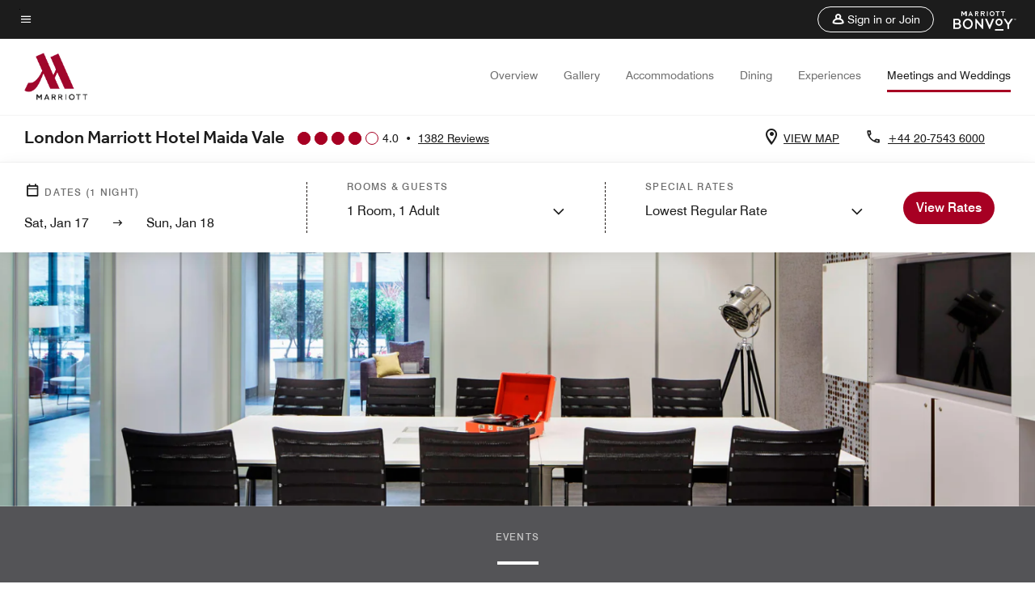

--- FILE ---
content_type: application/javascript;charset=utf-8
request_url: https://api.bazaarvoice.com/data/batch.json?passkey=canCX9lvC812oa4Y6HYf4gmWK5uszkZCKThrdtYkZqcYE&apiversion=5.5&displaycode=14883-en_us&resource.q0=products&filter.q0=id%3Aeq%3Alonwh&stats.q0=reviews&filteredstats.q0=reviews&filter_reviews.q0=contentlocale%3Aeq%3Azh*%2Cen*%2Cfr*%2Cde*%2Cja*%2Cpt*%2Cru*%2Ces*%2Cen_US&filter_reviewcomments.q0=contentlocale%3Aeq%3Azh*%2Cen*%2Cfr*%2Cde*%2Cja*%2Cpt*%2Cru*%2Ces*%2Cen_US&resource.q1=reviews&filter.q1=isratingsonly%3Aeq%3Afalse&filter.q1=productid%3Aeq%3Alonwh&filter.q1=contentlocale%3Aeq%3Azh*%2Cen*%2Cfr*%2Cde*%2Cja*%2Cpt*%2Cru*%2Ces*%2Cen_US&sort.q1=submissiontime%3Adesc&stats.q1=reviews&filteredstats.q1=reviews&include.q1=authors%2Cproducts%2Ccomments&filter_reviews.q1=contentlocale%3Aeq%3Azh*%2Cen*%2Cfr*%2Cde*%2Cja*%2Cpt*%2Cru*%2Ces*%2Cen_US&filter_reviewcomments.q1=contentlocale%3Aeq%3Azh*%2Cen*%2Cfr*%2Cde*%2Cja*%2Cpt*%2Cru*%2Ces*%2Cen_US&filter_comments.q1=contentlocale%3Aeq%3Azh*%2Cen*%2Cfr*%2Cde*%2Cja*%2Cpt*%2Cru*%2Ces*%2Cen_US&limit.q1=10&offset.q1=0&limit_comments.q1=3&callback=BV._internal.dataHandler0
body_size: 8307
content:
BV._internal.dataHandler0({"Errors":[],"BatchedResultsOrder":["q1","q0"],"HasErrors":false,"TotalRequests":2,"BatchedResults":{"q1":{"Id":"q1","Limit":10,"Offset":0,"TotalResults":1363,"Locale":"en_US","Results":[{"Id":"376519767","CID":"67dcd96b-3abc-56d9-b3ec-47b42811d388","SourceClient":"marriott-2","LastModeratedTime":"2026-01-16T20:46:01.000+00:00","LastModificationTime":"2026-01-16T20:46:01.000+00:00","ProductId":"LONWH","OriginalProductName":"London Marriott Hotel Maida Vale","ContextDataValuesOrder":["RewardsLevel","TravelerType"],"AuthorId":"1fd3031c73c00e49ae5afbe1d66d269d839a2626d53170f667050a047efc838b","ContentLocale":"en_GB","IsFeatured":false,"TotalInappropriateFeedbackCount":0,"TotalClientResponseCount":0,"TotalCommentCount":0,"Rating":1,"SecondaryRatingsOrder":["Cleanliness","Dining","Location","Service","Amenities","Value"],"IsRatingsOnly":false,"TotalFeedbackCount":0,"TotalNegativeFeedbackCount":0,"TotalPositiveFeedbackCount":0,"ModerationStatus":"APPROVED","SubmissionId":"r114883-en_17685901NS091h5L9G","SubmissionTime":"2026-01-16T19:01:59.000+00:00","ReviewText":"Run down worn out room and leisure center.\n\nSome the worst customer service I've ever had in any establishment nevermind a 4 star hotel.","Title":"Terrible experience","UserNickname":"Unhappy customer","SecondaryRatings":{"Cleanliness":{"Value":1,"Id":"Cleanliness","MinLabel":null,"Label":null,"ValueLabel":null,"DisplayType":"NORMAL","ValueRange":5,"MaxLabel":null},"Value":{"Value":1,"Id":"Value","MinLabel":null,"Label":null,"ValueLabel":null,"DisplayType":"NORMAL","ValueRange":5,"MaxLabel":null},"Amenities":{"Value":1,"Id":"Amenities","MinLabel":null,"Label":null,"ValueLabel":null,"DisplayType":"NORMAL","ValueRange":5,"MaxLabel":null},"Service":{"Value":1,"Id":"Service","MinLabel":null,"Label":null,"ValueLabel":null,"DisplayType":"NORMAL","ValueRange":5,"MaxLabel":null},"Dining":{"Value":3,"Id":"Dining","MinLabel":null,"Label":null,"ValueLabel":null,"DisplayType":"NORMAL","ValueRange":5,"MaxLabel":null},"Location":{"Value":1,"Id":"Location","MinLabel":null,"Label":null,"ValueLabel":null,"DisplayType":"NORMAL","ValueRange":5,"MaxLabel":null}},"ContextDataValues":{"RewardsLevel":{"Value":"Non-Member","Id":"RewardsLevel"},"TravelerType":{"Value":"Couple","Id":"TravelerType"}},"AdditionalFields":{},"CampaignId":null,"Cons":null,"TagDimensions":{},"Helpfulness":null,"IsSyndicated":false,"RatingRange":5,"BadgesOrder":[],"AdditionalFieldsOrder":[],"IsRecommended":null,"TagDimensionsOrder":[],"Videos":[],"Pros":null,"CommentIds":[],"Photos":[],"Badges":{},"ProductRecommendationIds":[],"UserLocation":null,"InappropriateFeedbackList":[],"ClientResponses":[]},{"Id":"376427669","CID":"14c177a3-10a5-5af1-9cdd-3122bacee435","SourceClient":"marriott-2","LastModeratedTime":"2026-01-15T19:01:05.000+00:00","LastModificationTime":"2026-01-15T19:01:05.000+00:00","ProductId":"LONWH","OriginalProductName":"London Marriott Hotel Maida Vale","AuthorId":"2986juv5kmz8mh0k36tpzlkm9","ContentLocale":"ja_JP","IsFeatured":false,"TotalInappropriateFeedbackCount":0,"TotalClientResponseCount":0,"TotalCommentCount":0,"Rating":5,"SecondaryRatingsOrder":["Cleanliness","Dining","Location","Service","Amenities","Value"],"IsRatingsOnly":false,"TotalFeedbackCount":0,"TotalNegativeFeedbackCount":0,"TotalPositiveFeedbackCount":0,"ModerationStatus":"APPROVED","SubmissionId":"r114883-ja_17685020nmHcNOqFqF","SubmissionTime":"2026-01-15T18:34:10.000+00:00","ReviewText":"\u5730\u4E0B\u9244\u99C5\u306B\u8FD1\u304F\u5E02\u5185\u89B3\u5149\u306B\u6700\u9069\u306A\u30ED\u30B1\u30FC\u30B7\u30E7\u30F3\u3002\n\u30B9\u30BF\u30C3\u30D5\u306F\u3068\u3066\u3082\u89AA\u5207\u4E01\u5BE7\u306A\u63A5\u5BA2\n\u90E8\u5C4B\u306F\u3068\u3066\u3082\u7DBA\u9E97\u3067\u6E05\u6F54\u3067\u3057\u305F\u3002\n\u3042\u308A\u304C\u3068\u3046\u3054\u3056\u3044\u307E\u3057\u305F\u3002","Title":"\u6700\u9AD8\u306B\u5FEB\u9069\u306A\u6EDE\u5728","UserNickname":"Kipper","SecondaryRatings":{"Cleanliness":{"Value":5,"Id":"Cleanliness","MinLabel":null,"Label":null,"ValueLabel":null,"DisplayType":"NORMAL","ValueRange":5,"MaxLabel":null},"Value":{"Value":5,"Id":"Value","MinLabel":null,"Label":null,"ValueLabel":null,"DisplayType":"NORMAL","ValueRange":5,"MaxLabel":null},"Amenities":{"Value":5,"Id":"Amenities","MinLabel":null,"Label":null,"ValueLabel":null,"DisplayType":"NORMAL","ValueRange":5,"MaxLabel":null},"Service":{"Value":5,"Id":"Service","MinLabel":null,"Label":null,"ValueLabel":null,"DisplayType":"NORMAL","ValueRange":5,"MaxLabel":null},"Dining":{"Value":5,"Id":"Dining","MinLabel":null,"Label":null,"ValueLabel":null,"DisplayType":"NORMAL","ValueRange":5,"MaxLabel":null},"Location":{"Value":5,"Id":"Location","MinLabel":null,"Label":null,"ValueLabel":null,"DisplayType":"NORMAL","ValueRange":5,"MaxLabel":null}},"AdditionalFields":{},"CampaignId":null,"Cons":null,"TagDimensions":{},"Helpfulness":null,"IsSyndicated":false,"RatingRange":5,"BadgesOrder":[],"ContextDataValuesOrder":[],"AdditionalFieldsOrder":[],"IsRecommended":null,"TagDimensionsOrder":[],"Videos":[],"Pros":null,"CommentIds":[],"Photos":[],"Badges":{},"ProductRecommendationIds":[],"ContextDataValues":{},"UserLocation":null,"InappropriateFeedbackList":[],"ClientResponses":[]},{"Id":"376392126","CID":"8f42ea20-d63d-57d1-a279-3eba75af478e","SourceClient":"marriott-2","LastModeratedTime":"2026-01-15T05:30:25.000+00:00","LastModificationTime":"2026-01-15T05:30:25.000+00:00","ProductId":"LONWH","OriginalProductName":"London Marriott Hotel Maida Vale","ContextDataValuesOrder":["RewardsLevel","TravelerType"],"AuthorId":"c98ad0d25cf733d018c0b0eb9af417d831910151ce3a0f56592ae03fd9d283b6","ContentLocale":"en_GB","IsFeatured":false,"TotalInappropriateFeedbackCount":0,"TotalClientResponseCount":0,"TotalCommentCount":0,"Rating":5,"SecondaryRatingsOrder":["Cleanliness","Dining","Location","Service","Amenities","Value"],"IsRatingsOnly":false,"TotalFeedbackCount":0,"TotalNegativeFeedbackCount":0,"TotalPositiveFeedbackCount":0,"ModerationStatus":"APPROVED","SubmissionId":"r114883-en_17684532IxXn75MIMH","SubmissionTime":"2026-01-15T05:00:11.000+00:00","ReviewText":"Though I was travelling for a sad event, a funeral, and caught in snow from my outbound area, my arrival at the Marriott made me feel welcomed by their pleasant Staff. My room was also warm, inviting and the soft, relaxing bed just rocked me off to sweet restful much needed sleep.","Title":"A pleasant and relaxing stay","UserNickname":"Ms Heaven","SecondaryRatings":{"Cleanliness":{"Value":4,"Id":"Cleanliness","MinLabel":null,"Label":null,"ValueLabel":null,"DisplayType":"NORMAL","ValueRange":5,"MaxLabel":null},"Value":{"Value":4,"Id":"Value","MinLabel":null,"Label":null,"ValueLabel":null,"DisplayType":"NORMAL","ValueRange":5,"MaxLabel":null},"Amenities":{"Value":5,"Id":"Amenities","MinLabel":null,"Label":null,"ValueLabel":null,"DisplayType":"NORMAL","ValueRange":5,"MaxLabel":null},"Service":{"Value":5,"Id":"Service","MinLabel":null,"Label":null,"ValueLabel":null,"DisplayType":"NORMAL","ValueRange":5,"MaxLabel":null},"Dining":{"Value":4,"Id":"Dining","MinLabel":null,"Label":null,"ValueLabel":null,"DisplayType":"NORMAL","ValueRange":5,"MaxLabel":null},"Location":{"Value":5,"Id":"Location","MinLabel":null,"Label":null,"ValueLabel":null,"DisplayType":"NORMAL","ValueRange":5,"MaxLabel":null}},"ContextDataValues":{"RewardsLevel":{"Value":"Member","Id":"RewardsLevel"},"TravelerType":{"Value":"Family","Id":"TravelerType"}},"AdditionalFields":{},"CampaignId":null,"Cons":null,"TagDimensions":{},"Helpfulness":null,"IsSyndicated":false,"RatingRange":5,"BadgesOrder":[],"AdditionalFieldsOrder":[],"IsRecommended":null,"TagDimensionsOrder":[],"Videos":[],"Pros":null,"CommentIds":[],"Photos":[],"Badges":{},"ProductRecommendationIds":[],"UserLocation":null,"InappropriateFeedbackList":[],"ClientResponses":[]},{"Id":"376348346","CID":"a48c8f92-5363-5972-872e-ed6360db1b35","SourceClient":"marriott-2","LastModeratedTime":"2026-01-14T19:15:56.000+00:00","LastModificationTime":"2026-01-14T19:15:56.000+00:00","ProductId":"LONWH","OriginalProductName":"London Marriott Hotel Maida Vale","ContextDataValuesOrder":["RewardsLevel","TravelerType"],"AuthorId":"1be954d3a90eca387e5d5454bb82994f2c36596bc4c2a5b72e799222caca7e6f","ContentLocale":"en_US","IsFeatured":false,"TotalInappropriateFeedbackCount":0,"TotalClientResponseCount":0,"TotalCommentCount":0,"Rating":5,"SecondaryRatingsOrder":["Cleanliness","Dining","Location","Service","Amenities","Value"],"IsRatingsOnly":false,"TotalFeedbackCount":0,"TotalNegativeFeedbackCount":0,"TotalPositiveFeedbackCount":0,"ModerationStatus":"APPROVED","SubmissionId":"r114883-en_17684168dw6Lkxexzq","SubmissionTime":"2026-01-14T18:53:22.000+00:00","ReviewText":"Staff made the difference.","Title":"Exceeded expectations","UserNickname":"TitaniumReview","SecondaryRatings":{"Cleanliness":{"Value":5,"Id":"Cleanliness","MinLabel":null,"Label":null,"ValueLabel":null,"DisplayType":"NORMAL","ValueRange":5,"MaxLabel":null},"Value":{"Value":4,"Id":"Value","MinLabel":null,"Label":null,"ValueLabel":null,"DisplayType":"NORMAL","ValueRange":5,"MaxLabel":null},"Amenities":{"Value":5,"Id":"Amenities","MinLabel":null,"Label":null,"ValueLabel":null,"DisplayType":"NORMAL","ValueRange":5,"MaxLabel":null},"Service":{"Value":5,"Id":"Service","MinLabel":null,"Label":null,"ValueLabel":null,"DisplayType":"NORMAL","ValueRange":5,"MaxLabel":null},"Dining":{"Value":5,"Id":"Dining","MinLabel":null,"Label":null,"ValueLabel":null,"DisplayType":"NORMAL","ValueRange":5,"MaxLabel":null},"Location":{"Value":4,"Id":"Location","MinLabel":null,"Label":null,"ValueLabel":null,"DisplayType":"NORMAL","ValueRange":5,"MaxLabel":null}},"ContextDataValues":{"RewardsLevel":{"Value":"Titanium","Id":"RewardsLevel"},"TravelerType":{"Value":"Family","Id":"TravelerType"}},"AdditionalFields":{},"CampaignId":null,"Cons":null,"TagDimensions":{},"Helpfulness":null,"IsSyndicated":false,"RatingRange":5,"BadgesOrder":[],"AdditionalFieldsOrder":[],"IsRecommended":null,"TagDimensionsOrder":[],"Videos":[],"Pros":null,"CommentIds":[],"Photos":[],"Badges":{},"ProductRecommendationIds":[],"UserLocation":null,"InappropriateFeedbackList":[],"ClientResponses":[]},{"Id":"376187864","CID":"2e9c79d6-0fef-50d9-b940-21738463be3b","SourceClient":"marriott-2","LastModeratedTime":"2026-01-13T18:32:52.000+00:00","LastModificationTime":"2026-01-13T18:32:52.000+00:00","ProductId":"LONWH","OriginalProductName":"London Marriott Hotel Maida Vale","ContextDataValuesOrder":["RewardsLevel","TravelerType"],"AuthorId":"f612a533fac6a1bc6ea1d7a12c3167979205618566417c98271307f28ceb4daa","ContentLocale":"en_GB","IsFeatured":false,"TotalInappropriateFeedbackCount":0,"TotalClientResponseCount":0,"TotalCommentCount":0,"Rating":5,"SecondaryRatingsOrder":["Cleanliness","Location","Service","Amenities","Value"],"IsRatingsOnly":false,"TotalFeedbackCount":0,"TotalNegativeFeedbackCount":0,"TotalPositiveFeedbackCount":0,"ModerationStatus":"APPROVED","SubmissionId":"r114883-en_17683272p0y1rTTe80","SubmissionTime":"2026-01-13T18:00:23.000+00:00","ReviewText":"i booked 2 rooms and had my family checkin before myself and added that to the booking instructions. everything from check in to check out went very smooth. will definitely visit again.","Title":"marriot stay","UserNickname":"jk","SecondaryRatings":{"Cleanliness":{"Value":5,"Id":"Cleanliness","MinLabel":null,"Label":null,"ValueLabel":null,"DisplayType":"NORMAL","ValueRange":5,"MaxLabel":null},"Value":{"Value":4,"Id":"Value","MinLabel":null,"Label":null,"ValueLabel":null,"DisplayType":"NORMAL","ValueRange":5,"MaxLabel":null},"Amenities":{"Value":4,"Id":"Amenities","MinLabel":null,"Label":null,"ValueLabel":null,"DisplayType":"NORMAL","ValueRange":5,"MaxLabel":null},"Service":{"Value":5,"Id":"Service","MinLabel":null,"Label":null,"ValueLabel":null,"DisplayType":"NORMAL","ValueRange":5,"MaxLabel":null},"Location":{"Value":4,"Id":"Location","MinLabel":null,"Label":null,"ValueLabel":null,"DisplayType":"NORMAL","ValueRange":5,"MaxLabel":null}},"ContextDataValues":{"RewardsLevel":{"Value":"Non-Member","Id":"RewardsLevel"},"TravelerType":{"Value":"Family","Id":"TravelerType"}},"AdditionalFields":{},"CampaignId":null,"Cons":null,"TagDimensions":{},"Helpfulness":null,"IsSyndicated":false,"RatingRange":5,"BadgesOrder":[],"AdditionalFieldsOrder":[],"IsRecommended":null,"TagDimensionsOrder":[],"Videos":[],"Pros":null,"CommentIds":[],"Photos":[],"Badges":{},"ProductRecommendationIds":[],"UserLocation":null,"InappropriateFeedbackList":[],"ClientResponses":[]},{"Id":"375739096","CID":"716d521d-2441-5789-947a-3c2199c4eb90","SourceClient":"marriott-2","LastModeratedTime":"2026-01-09T22:01:03.000+00:00","LastModificationTime":"2026-01-09T22:01:03.000+00:00","ProductId":"LONWH","OriginalProductName":"London Marriott Hotel Maida Vale","ContextDataValuesOrder":["RewardsLevel","TravelerType"],"AuthorId":"5d8572d3438077fa6cab5181334aa0caf16b0b228e0cf5ac28c2c20b7c1dd4e6","ContentLocale":"en_GB","IsFeatured":false,"TotalInappropriateFeedbackCount":0,"TotalClientResponseCount":0,"TotalCommentCount":0,"Rating":4,"SecondaryRatingsOrder":["Cleanliness","Location","Service","Amenities","Value"],"IsRatingsOnly":false,"TotalFeedbackCount":0,"TotalNegativeFeedbackCount":0,"TotalPositiveFeedbackCount":0,"ModerationStatus":"APPROVED","SubmissionId":"r114883-en_17679903my3GuEC8Dl","SubmissionTime":"2026-01-09T20:25:27.000+00:00","ReviewText":"The hotel offers very good quality, comfort, and cleanliness.\nThe staff was always available and very kind whenever needed.\nThe location is convenient, with nearby tube and bus stations, although it takes around 20 minutes by tube and about 40 minutes by bus to reach most attractions.\nWe only had breakfast on one day; it seemed a bit expensive, although the hotel kindly offered us a special price. The breakfast itself was good and had a nice variety of options.\nWe would consider staying there on our next visit to London.","Title":"Good stay","UserNickname":"Max","SecondaryRatings":{"Cleanliness":{"Value":4,"Id":"Cleanliness","MinLabel":null,"Label":null,"ValueLabel":null,"DisplayType":"NORMAL","ValueRange":5,"MaxLabel":null},"Value":{"Value":4,"Id":"Value","MinLabel":null,"Label":null,"ValueLabel":null,"DisplayType":"NORMAL","ValueRange":5,"MaxLabel":null},"Amenities":{"Value":4,"Id":"Amenities","MinLabel":null,"Label":null,"ValueLabel":null,"DisplayType":"NORMAL","ValueRange":5,"MaxLabel":null},"Service":{"Value":4,"Id":"Service","MinLabel":null,"Label":null,"ValueLabel":null,"DisplayType":"NORMAL","ValueRange":5,"MaxLabel":null},"Location":{"Value":4,"Id":"Location","MinLabel":null,"Label":null,"ValueLabel":null,"DisplayType":"NORMAL","ValueRange":5,"MaxLabel":null}},"ContextDataValues":{"RewardsLevel":{"Value":"Member","Id":"RewardsLevel"},"TravelerType":{"Value":"Family","Id":"TravelerType"}},"AdditionalFields":{},"CampaignId":null,"Cons":null,"TagDimensions":{},"Helpfulness":null,"IsSyndicated":false,"RatingRange":5,"BadgesOrder":[],"AdditionalFieldsOrder":[],"IsRecommended":null,"TagDimensionsOrder":[],"Videos":[],"Pros":null,"CommentIds":[],"Photos":[],"Badges":{},"ProductRecommendationIds":[],"UserLocation":null,"InappropriateFeedbackList":[],"ClientResponses":[]},{"Id":"375653044","CID":"5c9d9532-d57c-5363-8a15-0e1ba685eb90","SourceClient":"marriott-2","LastModeratedTime":"2026-01-08T21:15:57.000+00:00","LastModificationTime":"2026-01-08T21:15:57.000+00:00","ProductId":"LONWH","OriginalProductName":"London Marriott Hotel Maida Vale","ContextDataValuesOrder":["RewardsLevel","TravelerType"],"AuthorId":"a323cc057fa47868ac1981e548b4ee759dfb84cbd1c68992dd00d6610a0147c6","ContentLocale":"en_US","IsFeatured":false,"TotalInappropriateFeedbackCount":0,"TotalClientResponseCount":0,"TotalCommentCount":0,"Rating":4,"SecondaryRatingsOrder":["Cleanliness","Dining","Location","Service","Amenities","Value"],"IsRatingsOnly":false,"TotalFeedbackCount":0,"TotalNegativeFeedbackCount":0,"TotalPositiveFeedbackCount":0,"ModerationStatus":"APPROVED","SubmissionId":"r114883-en_17679056KUTlPblWD5","SubmissionTime":"2026-01-08T20:54:05.000+00:00","ReviewText":"Excellent location with easy access to public transportation with newly refurbished and modern contemporary designed rooms.","Title":"Excellent location with easy access to public transportation with newly refurbished and modern contemporary designed rooms.","UserNickname":"IUH","SecondaryRatings":{"Cleanliness":{"Value":5,"Id":"Cleanliness","MinLabel":null,"Label":null,"ValueLabel":null,"DisplayType":"NORMAL","ValueRange":5,"MaxLabel":null},"Value":{"Value":4,"Id":"Value","MinLabel":null,"Label":null,"ValueLabel":null,"DisplayType":"NORMAL","ValueRange":5,"MaxLabel":null},"Amenities":{"Value":5,"Id":"Amenities","MinLabel":null,"Label":null,"ValueLabel":null,"DisplayType":"NORMAL","ValueRange":5,"MaxLabel":null},"Service":{"Value":4,"Id":"Service","MinLabel":null,"Label":null,"ValueLabel":null,"DisplayType":"NORMAL","ValueRange":5,"MaxLabel":null},"Dining":{"Value":4,"Id":"Dining","MinLabel":null,"Label":null,"ValueLabel":null,"DisplayType":"NORMAL","ValueRange":5,"MaxLabel":null},"Location":{"Value":5,"Id":"Location","MinLabel":null,"Label":null,"ValueLabel":null,"DisplayType":"NORMAL","ValueRange":5,"MaxLabel":null}},"ContextDataValues":{"RewardsLevel":{"Value":"Silver","Id":"RewardsLevel"},"TravelerType":{"Value":"Solo","Id":"TravelerType"}},"AdditionalFields":{},"CampaignId":null,"Cons":null,"TagDimensions":{},"Helpfulness":null,"IsSyndicated":false,"RatingRange":5,"BadgesOrder":[],"AdditionalFieldsOrder":[],"IsRecommended":null,"TagDimensionsOrder":[],"Videos":[],"Pros":null,"CommentIds":[],"Photos":[],"Badges":{},"ProductRecommendationIds":[],"UserLocation":null,"InappropriateFeedbackList":[],"ClientResponses":[]},{"Id":"375427161","CID":"154c6dab-2b12-5f39-8731-7edd0ffc3a42","SourceClient":"marriott-2","LastModeratedTime":"2026-01-06T20:00:59.000+00:00","LastModificationTime":"2026-01-06T20:00:59.000+00:00","ProductId":"LONWH","OriginalProductName":"London Marriott Hotel Maida Vale","ContextDataValuesOrder":["RewardsLevel","TravelerType"],"AuthorId":"59df492884ec28d62ee262e99596ab62409de11005e13cbc8fb8728f2f04499c","ContentLocale":"en_GB","IsFeatured":false,"TotalInappropriateFeedbackCount":0,"TotalClientResponseCount":0,"TotalCommentCount":0,"Rating":5,"SecondaryRatingsOrder":["Cleanliness","Dining","Location","Service","Amenities","Value"],"IsRatingsOnly":false,"TotalFeedbackCount":0,"TotalNegativeFeedbackCount":0,"TotalPositiveFeedbackCount":0,"ModerationStatus":"APPROVED","SubmissionId":"r114883-en_17677253RDQnTMXHpL","SubmissionTime":"2026-01-06T18:48:25.000+00:00","ReviewText":"I really enjoyed my stay in this hotel.","Title":"Good","UserNickname":"Wesley","SecondaryRatings":{"Cleanliness":{"Value":5,"Id":"Cleanliness","MinLabel":null,"Label":null,"ValueLabel":null,"DisplayType":"NORMAL","ValueRange":5,"MaxLabel":null},"Value":{"Value":5,"Id":"Value","MinLabel":null,"Label":null,"ValueLabel":null,"DisplayType":"NORMAL","ValueRange":5,"MaxLabel":null},"Amenities":{"Value":5,"Id":"Amenities","MinLabel":null,"Label":null,"ValueLabel":null,"DisplayType":"NORMAL","ValueRange":5,"MaxLabel":null},"Service":{"Value":5,"Id":"Service","MinLabel":null,"Label":null,"ValueLabel":null,"DisplayType":"NORMAL","ValueRange":5,"MaxLabel":null},"Dining":{"Value":5,"Id":"Dining","MinLabel":null,"Label":null,"ValueLabel":null,"DisplayType":"NORMAL","ValueRange":5,"MaxLabel":null},"Location":{"Value":5,"Id":"Location","MinLabel":null,"Label":null,"ValueLabel":null,"DisplayType":"NORMAL","ValueRange":5,"MaxLabel":null}},"ContextDataValues":{"RewardsLevel":{"Value":"Non-Member","Id":"RewardsLevel"},"TravelerType":{"Value":"Family","Id":"TravelerType"}},"AdditionalFields":{},"CampaignId":null,"Cons":null,"TagDimensions":{},"Helpfulness":null,"IsSyndicated":false,"RatingRange":5,"BadgesOrder":[],"AdditionalFieldsOrder":[],"IsRecommended":null,"TagDimensionsOrder":[],"Videos":[],"Pros":null,"CommentIds":[],"Photos":[],"Badges":{},"ProductRecommendationIds":[],"UserLocation":null,"InappropriateFeedbackList":[],"ClientResponses":[]},{"Id":"375188260","CID":"3caffb72-ba1f-5f0c-b2ba-c6e8e7fd90c5","SourceClient":"marriott-2","LastModeratedTime":"2026-01-09T10:15:35.000+00:00","LastModificationTime":"2026-01-09T10:15:36.000+00:00","ProductId":"LONWH","OriginalProductName":"London Marriott Hotel Maida Vale","ContextDataValuesOrder":["RewardsLevel","TravelerType"],"AuthorId":"387dcbd6695fb5ade6a4b0e8c512eb23ff68abc4fc6fa82a1debd23b062e8ae7","ContentLocale":"en_GB","IsFeatured":false,"InappropriateFeedbackList":[{"AuthorId":"z2i1aso9mhfi2nu9ti77kh8r59","SubmissionTime":"2026-01-08T21:31:46.000+00:00"}],"TotalInappropriateFeedbackCount":1,"TotalClientResponseCount":0,"TotalCommentCount":1,"Rating":1,"SecondaryRatingsOrder":["Cleanliness","Dining","Location","Service","Amenities","Value"],"IsRatingsOnly":false,"TotalFeedbackCount":0,"TotalNegativeFeedbackCount":0,"TotalPositiveFeedbackCount":0,"ModerationStatus":"APPROVED","SubmissionId":"r114883-en_17675581PIAKaWCOtH","SubmissionTime":"2026-01-04T20:22:22.000+00:00","ReviewText":"No heat in our while we were there and no seemed to be in charge or know how to address the issue.  Best the mechaincal department could do was space heaters, with not one call from anyone at the front desk.\nWe were traveling with lots of bags and received no baggage assistance what so ever.  Best they did was point us to a cart.  I was traveling with two small children as well, and everyone stood around watching us struggle with bags.  \nif you've come to expect a level of help from hotel staff, this is not hte hotel for you.","Title":"Stay Away!- Extremely poor customer service","UserNickname":null,"SecondaryRatings":{"Cleanliness":{"Value":4,"Id":"Cleanliness","MinLabel":null,"Label":null,"ValueLabel":null,"DisplayType":"NORMAL","ValueRange":5,"MaxLabel":null},"Value":{"Value":1,"Id":"Value","MinLabel":null,"Label":null,"ValueLabel":null,"DisplayType":"NORMAL","ValueRange":5,"MaxLabel":null},"Amenities":{"Value":2,"Id":"Amenities","MinLabel":null,"Label":null,"ValueLabel":null,"DisplayType":"NORMAL","ValueRange":5,"MaxLabel":null},"Service":{"Value":1,"Id":"Service","MinLabel":null,"Label":null,"ValueLabel":null,"DisplayType":"NORMAL","ValueRange":5,"MaxLabel":null},"Dining":{"Value":3,"Id":"Dining","MinLabel":null,"Label":null,"ValueLabel":null,"DisplayType":"NORMAL","ValueRange":5,"MaxLabel":null},"Location":{"Value":3,"Id":"Location","MinLabel":null,"Label":null,"ValueLabel":null,"DisplayType":"NORMAL","ValueRange":5,"MaxLabel":null}},"ContextDataValues":{"RewardsLevel":{"Value":"Gold","Id":"RewardsLevel"},"TravelerType":{"Value":"Family","Id":"TravelerType"}},"AdditionalFields":{},"CampaignId":null,"Cons":null,"TagDimensions":{},"Helpfulness":null,"IsSyndicated":false,"RatingRange":5,"BadgesOrder":[],"AdditionalFieldsOrder":[],"IsRecommended":null,"TagDimensionsOrder":[],"Videos":[],"Pros":null,"CommentIds":["4807305"],"Photos":[],"Badges":{},"ProductRecommendationIds":[],"UserLocation":null,"ClientResponses":[]},{"Id":"374744950","CID":"72b43edc-6b02-5aa6-b8e6-7060cbe45a61","SourceClient":"marriott-2","LastModeratedTime":"2025-12-31T01:31:15.000+00:00","LastModificationTime":"2025-12-31T01:31:15.000+00:00","ProductId":"LONWH","OriginalProductName":"London Marriott Hotel Maida Vale","ContextDataValuesOrder":["RewardsLevel","TravelerType"],"AuthorId":"79601932d31bd8d02b0883c07d9980c3e8c06d38ff7b4641abc987d0986f7572","ContentLocale":"en_US","IsFeatured":false,"TotalInappropriateFeedbackCount":0,"TotalClientResponseCount":0,"TotalCommentCount":0,"Rating":5,"SecondaryRatingsOrder":["Cleanliness","Dining","Location","Service","Amenities","Value"],"IsRatingsOnly":false,"TotalFeedbackCount":0,"TotalNegativeFeedbackCount":0,"TotalPositiveFeedbackCount":0,"ModerationStatus":"APPROVED","SubmissionId":"r114883-en_17671310UQIvFMshAb","SubmissionTime":"2025-12-30T21:44:23.000+00:00","ReviewText":"Wonderful staff abounds, easy location for travel access, rooms incredibly comfortable, great water pressure.  Even got a Christmas stocking full of treats on 25/12","Title":"Terrific British Marriott","UserNickname":"LeslieD","SecondaryRatings":{"Cleanliness":{"Value":5,"Id":"Cleanliness","MinLabel":null,"Label":null,"ValueLabel":null,"DisplayType":"NORMAL","ValueRange":5,"MaxLabel":null},"Value":{"Value":5,"Id":"Value","MinLabel":null,"Label":null,"ValueLabel":null,"DisplayType":"NORMAL","ValueRange":5,"MaxLabel":null},"Amenities":{"Value":5,"Id":"Amenities","MinLabel":null,"Label":null,"ValueLabel":null,"DisplayType":"NORMAL","ValueRange":5,"MaxLabel":null},"Service":{"Value":5,"Id":"Service","MinLabel":null,"Label":null,"ValueLabel":null,"DisplayType":"NORMAL","ValueRange":5,"MaxLabel":null},"Dining":{"Value":5,"Id":"Dining","MinLabel":null,"Label":null,"ValueLabel":null,"DisplayType":"NORMAL","ValueRange":5,"MaxLabel":null},"Location":{"Value":5,"Id":"Location","MinLabel":null,"Label":null,"ValueLabel":null,"DisplayType":"NORMAL","ValueRange":5,"MaxLabel":null}},"ContextDataValues":{"RewardsLevel":{"Value":"Gold","Id":"RewardsLevel"},"TravelerType":{"Value":"Couple","Id":"TravelerType"}},"AdditionalFields":{},"CampaignId":null,"Cons":null,"TagDimensions":{},"Helpfulness":null,"IsSyndicated":false,"RatingRange":5,"BadgesOrder":[],"AdditionalFieldsOrder":[],"IsRecommended":null,"TagDimensionsOrder":[],"Videos":[],"Pros":null,"CommentIds":[],"Photos":[],"Badges":{},"ProductRecommendationIds":[],"UserLocation":null,"InappropriateFeedbackList":[],"ClientResponses":[]}],"Includes":{"Products":{"LONWH":{"AttributesOrder":["AVAILABILITY"],"Attributes":{"AVAILABILITY":{"Id":"AVAILABILITY","Values":[{"Value":"True","Locale":null}]}},"Description":"Experience the contemporary charm and four-star amenities of London Marriott Hotel Maida Vale. Located in the heart of North West London, our modern hotel offers recently updated accommodation, excellent on-site dining and sophisticated event venues.","Name":"London Marriott Hotel Maida Vale","Id":"LONWH","CategoryId":"BV_MISCELLANEOUS_CATEGORY","BrandExternalId":"3nfu73ojzjft9cjp19xp6c932","Brand":{"Id":"3nfu73ojzjft9cjp19xp6c932","Name":"Marriott Hotels & Resorts"},"Active":true,"ProductPageUrl":"https://www.marriott.com/en-us/hotels/lonwh-london-marriott-hotel-maida-vale/overview/","Disabled":false,"FamilyIds":[],"UPCs":[],"ISBNs":[],"QuestionIds":[],"EANs":[],"StoryIds":[],"ModelNumbers":[],"ImageUrl":null,"ReviewIds":[],"ManufacturerPartNumbers":[],"ReviewStatistics":{"ContextDataDistributionOrder":["Age","RewardsLevel","TravelerType","RecommendFamilies","RecommendCouples","RecommendGroups","RecommendBusiness","RecommendLeisure","RecommendWeekend","RecommendSiteSeeing","RecommendRomantic","RecommendShopping","RecommendLocationAttractions","RecommendOutdoorActivities","RecommendBeach","RecommendPublicTransportation","RecommendBikeFriendly","RecommendMusicAndNightlife","RecommendOtherSpecify","RecommendNotRecommend"],"ContextDataDistribution":{"Age":{"Id":"Age","Values":[{"Count":68,"Value":"18to25"},{"Count":122,"Value":"26to40"},{"Count":232,"Value":"40to60"},{"Count":39,"Value":"60orOver"}]},"RewardsLevel":{"Id":"RewardsLevel","Values":[{"Count":612,"Value":"Member"},{"Count":157,"Value":"Silver"},{"Count":171,"Value":"Gold"},{"Count":121,"Value":"Platinum"},{"Count":95,"Value":"Titanium"},{"Count":14,"Value":"Ambassador"},{"Count":148,"Value":"Non-Member"}]},"TravelerType":{"Id":"TravelerType","Values":[{"Count":340,"Value":"Solo"},{"Count":367,"Value":"Couple"},{"Count":593,"Value":"Family"},{"Count":75,"Value":"Group"}]},"RecommendFamilies":{"Id":"RecommendFamilies","Values":[{"Count":268,"Value":"Yes"},{"Count":211,"Value":"No"}]},"RecommendCouples":{"Id":"RecommendCouples","Values":[{"Count":264,"Value":"Yes"},{"Count":215,"Value":"No"}]},"RecommendGroups":{"Id":"RecommendGroups","Values":[{"Count":131,"Value":"Yes"},{"Count":348,"Value":"No"}]},"RecommendBusiness":{"Id":"RecommendBusiness","Values":[{"Count":240,"Value":"Yes"},{"Count":239,"Value":"No"}]},"RecommendLeisure":{"Id":"RecommendLeisure","Values":[{"Count":258,"Value":"Yes"},{"Count":221,"Value":"No"}]},"RecommendWeekend":{"Id":"RecommendWeekend","Values":[{"Count":233,"Value":"Yes"},{"Count":246,"Value":"No"}]},"RecommendSiteSeeing":{"Id":"RecommendSiteSeeing","Values":[{"Count":172,"Value":"Yes"},{"Count":307,"Value":"No"}]},"RecommendRomantic":{"Id":"RecommendRomantic","Values":[{"Count":77,"Value":"Yes"},{"Count":402,"Value":"No"}]},"RecommendShopping":{"Id":"RecommendShopping","Values":[{"Count":100,"Value":"Yes"},{"Count":379,"Value":"No"}]},"RecommendLocationAttractions":{"Id":"RecommendLocationAttractions","Values":[{"Count":92,"Value":"Yes"},{"Count":387,"Value":"No"}]},"RecommendOutdoorActivities":{"Id":"RecommendOutdoorActivities","Values":[{"Count":23,"Value":"Yes"},{"Count":456,"Value":"No"}]},"RecommendBeach":{"Id":"RecommendBeach","Values":[{"Count":2,"Value":"Yes"},{"Count":477,"Value":"No"}]},"RecommendPublicTransportation":{"Id":"RecommendPublicTransportation","Values":[{"Count":203,"Value":"Yes"},{"Count":276,"Value":"No"}]},"RecommendBikeFriendly":{"Id":"RecommendBikeFriendly","Values":[{"Count":15,"Value":"Yes"},{"Count":464,"Value":"No"}]},"RecommendMusicAndNightlife":{"Id":"RecommendMusicAndNightlife","Values":[{"Count":21,"Value":"Yes"},{"Count":458,"Value":"No"}]},"RecommendOtherSpecify":{"Id":"RecommendOtherSpecify","Values":[{"Count":5,"Value":"Yes"},{"Count":474,"Value":"No"}]},"RecommendNotRecommend":{"Id":"RecommendNotRecommend","Values":[{"Count":62,"Value":"Yes"},{"Count":417,"Value":"No"}]}},"TotalReviewCount":1382,"FeaturedReviewCount":0,"AverageOverallRating":4.03328509406657,"RatingsOnlyReviewCount":19,"HelpfulVoteCount":585,"SecondaryRatingsAveragesOrder":["Cleanliness","Dining","Location","Service","Amenities","Value"],"SecondaryRatingsAverages":{"Cleanliness":{"Id":"Cleanliness","AverageRating":4.27906976744186,"MinLabel":null,"ValueRange":5,"DisplayType":"NORMAL","MaxLabel":null},"Service":{"Id":"Service","AverageRating":4.132317562149158,"MinLabel":null,"ValueRange":5,"DisplayType":"NORMAL","MaxLabel":null},"Value":{"Id":"Value","AverageRating":3.817817014446228,"MinLabel":null,"ValueRange":5,"DisplayType":"NORMAL","MaxLabel":null},"Dining":{"Id":"Dining","AverageRating":3.935076645626691,"MinLabel":null,"ValueRange":5,"DisplayType":"NORMAL","MaxLabel":null},"Amenities":{"Id":"Amenities","AverageRating":3.9820700896495516,"MinLabel":null,"ValueRange":5,"DisplayType":"NORMAL","MaxLabel":null},"Location":{"Id":"Location","AverageRating":4.096308186195826,"MinLabel":null,"ValueRange":5,"DisplayType":"NORMAL","MaxLabel":null}},"RatingDistribution":[{"RatingValue":5,"Count":714},{"RatingValue":4,"Count":347},{"RatingValue":1,"Count":139},{"RatingValue":3,"Count":113},{"RatingValue":2,"Count":69}],"FirstSubmissionTime":"2014-07-15T14:01:36.000+00:00","LastSubmissionTime":"2026-01-16T19:01:59.000+00:00","NotHelpfulVoteCount":110,"NotRecommendedCount":61,"RecommendedCount":390,"OverallRatingRange":5,"TagDistributionOrder":[],"TagDistribution":{}},"TotalReviewCount":1382,"FilteredReviewStatistics":{"ContextDataDistributionOrder":["Age","RewardsLevel","TravelerType","RecommendFamilies","RecommendCouples","RecommendGroups","RecommendBusiness","RecommendLeisure","RecommendWeekend","RecommendSiteSeeing","RecommendRomantic","RecommendShopping","RecommendLocationAttractions","RecommendOutdoorActivities","RecommendBeach","RecommendPublicTransportation","RecommendBikeFriendly","RecommendMusicAndNightlife","RecommendOtherSpecify","RecommendNotRecommend"],"ContextDataDistribution":{"Age":{"Id":"Age","Values":[{"Count":63,"Value":"18to25"},{"Count":119,"Value":"26to40"},{"Count":222,"Value":"40to60"},{"Count":38,"Value":"60orOver"}]},"RewardsLevel":{"Id":"RewardsLevel","Values":[{"Count":605,"Value":"Member"},{"Count":154,"Value":"Silver"},{"Count":170,"Value":"Gold"},{"Count":121,"Value":"Platinum"},{"Count":94,"Value":"Titanium"},{"Count":14,"Value":"Ambassador"},{"Count":144,"Value":"Non-Member"}]},"TravelerType":{"Id":"TravelerType","Values":[{"Count":337,"Value":"Solo"},{"Count":361,"Value":"Couple"},{"Count":584,"Value":"Family"},{"Count":74,"Value":"Group"}]},"RecommendFamilies":{"Id":"RecommendFamilies","Values":[{"Count":257,"Value":"Yes"},{"Count":203,"Value":"No"}]},"RecommendCouples":{"Id":"RecommendCouples","Values":[{"Count":253,"Value":"Yes"},{"Count":207,"Value":"No"}]},"RecommendGroups":{"Id":"RecommendGroups","Values":[{"Count":127,"Value":"Yes"},{"Count":333,"Value":"No"}]},"RecommendBusiness":{"Id":"RecommendBusiness","Values":[{"Count":232,"Value":"Yes"},{"Count":228,"Value":"No"}]},"RecommendLeisure":{"Id":"RecommendLeisure","Values":[{"Count":251,"Value":"Yes"},{"Count":209,"Value":"No"}]},"RecommendWeekend":{"Id":"RecommendWeekend","Values":[{"Count":225,"Value":"Yes"},{"Count":235,"Value":"No"}]},"RecommendSiteSeeing":{"Id":"RecommendSiteSeeing","Values":[{"Count":168,"Value":"Yes"},{"Count":292,"Value":"No"}]},"RecommendRomantic":{"Id":"RecommendRomantic","Values":[{"Count":76,"Value":"Yes"},{"Count":384,"Value":"No"}]},"RecommendShopping":{"Id":"RecommendShopping","Values":[{"Count":96,"Value":"Yes"},{"Count":364,"Value":"No"}]},"RecommendLocationAttractions":{"Id":"RecommendLocationAttractions","Values":[{"Count":91,"Value":"Yes"},{"Count":369,"Value":"No"}]},"RecommendOutdoorActivities":{"Id":"RecommendOutdoorActivities","Values":[{"Count":22,"Value":"Yes"},{"Count":438,"Value":"No"}]},"RecommendBeach":{"Id":"RecommendBeach","Values":[{"Count":1,"Value":"Yes"},{"Count":459,"Value":"No"}]},"RecommendPublicTransportation":{"Id":"RecommendPublicTransportation","Values":[{"Count":196,"Value":"Yes"},{"Count":264,"Value":"No"}]},"RecommendBikeFriendly":{"Id":"RecommendBikeFriendly","Values":[{"Count":15,"Value":"Yes"},{"Count":445,"Value":"No"}]},"RecommendMusicAndNightlife":{"Id":"RecommendMusicAndNightlife","Values":[{"Count":21,"Value":"Yes"},{"Count":439,"Value":"No"}]},"RecommendOtherSpecify":{"Id":"RecommendOtherSpecify","Values":[{"Count":5,"Value":"Yes"},{"Count":455,"Value":"No"}]},"RecommendNotRecommend":{"Id":"RecommendNotRecommend","Values":[{"Count":60,"Value":"Yes"},{"Count":400,"Value":"No"}]}},"TotalReviewCount":1363,"FeaturedReviewCount":0,"AverageOverallRating":4.030814380044021,"RatingsOnlyReviewCount":0,"HelpfulVoteCount":585,"SecondaryRatingsAveragesOrder":["Cleanliness","Dining","Location","Service","Amenities","Value"],"SecondaryRatingsAverages":{"Cleanliness":{"Id":"Cleanliness","AverageRating":4.280130293159609,"MinLabel":null,"ValueRange":5,"DisplayType":"NORMAL","MaxLabel":null},"Service":{"Id":"Service","AverageRating":4.130293159609121,"MinLabel":null,"ValueRange":5,"DisplayType":"NORMAL","MaxLabel":null},"Value":{"Id":"Value","AverageRating":3.814995925020375,"MinLabel":null,"ValueRange":5,"DisplayType":"NORMAL","MaxLabel":null},"Dining":{"Id":"Dining","AverageRating":3.9322964318389753,"MinLabel":null,"ValueRange":5,"DisplayType":"NORMAL","MaxLabel":null},"Amenities":{"Id":"Amenities","AverageRating":3.978476821192053,"MinLabel":null,"ValueRange":5,"DisplayType":"NORMAL","MaxLabel":null},"Location":{"Id":"Location","AverageRating":4.092909535452323,"MinLabel":null,"ValueRange":5,"DisplayType":"NORMAL","MaxLabel":null}},"RatingDistribution":[{"RatingValue":5,"Count":703},{"RatingValue":4,"Count":343},{"RatingValue":1,"Count":138},{"RatingValue":3,"Count":111},{"RatingValue":2,"Count":68}],"FirstSubmissionTime":"2014-07-15T14:01:36.000+00:00","LastSubmissionTime":"2026-01-16T19:01:59.000+00:00","NotHelpfulVoteCount":110,"NotRecommendedCount":59,"RecommendedCount":374,"OverallRatingRange":5,"TagDistributionOrder":[],"TagDistribution":{}}}},"Comments":{"4807305":{"Id":"4807305","CID":"6b6dae84-7c46-5b44-a68a-efd13154bcf4","SourceClient":"marriott-2","LastModeratedTime":"2026-01-08T16:01:38.000+00:00","LastModificationTime":"2026-01-08T16:01:38.000+00:00","ReviewId":"375188260","AuthorId":"awrig110GSSSocialProperty","ContentLocale":"en_US","IsFeatured":false,"TotalInappropriateFeedbackCount":0,"IPAddress":"199.102.178.100","TotalFeedbackCount":0,"TotalNegativeFeedbackCount":0,"TotalPositiveFeedbackCount":0,"ModerationStatus":"APPROVED","SubmissionId":"r114883-en_17678109dqJRDPyQeT","SubmissionTime":"2026-01-07T18:35:59.000+00:00","CommentText":"Thank you for taking the time to complete the hotel survey.\n\nPlease be advised that the hotel has responded directly regarding this matter.\n\nShould you need any further assistance please do not hesitate to contact us directly.\n\nKindest regards,\n\nThe Team at the London Marriott Hotel Maida Vale","UserNickname":"GSSSocialProperty","StoryId":null,"UserLocation":null,"BadgesOrder":[],"Photos":[],"CampaignId":null,"Videos":[],"ProductRecommendationIds":[],"Title":null,"Badges":{},"IsSyndicated":false,"InappropriateFeedbackList":[]}},"Authors":{"1fd3031c73c00e49ae5afbe1d66d269d839a2626d53170f667050a047efc838b":{"Id":"1fd3031c73c00e49ae5afbe1d66d269d839a2626d53170f667050a047efc838b","ContextDataValuesOrder":["RewardsLevel","TravelerType"],"ContributorRank":"NONE","UserNickname":"Unhappy customer","LastModeratedTime":"2026-01-16T19:31:18.000+00:00","ModerationStatus":"APPROVED","SubmissionTime":"2026-01-16T19:01:59.000+00:00","ThirdPartyIds":[],"ContextDataValues":{"RewardsLevel":{"Value":"Non-Member","Id":"RewardsLevel"},"TravelerType":{"Value":"Couple","Id":"TravelerType"}},"Avatar":{},"SubmissionId":null,"Videos":[],"BadgesOrder":[],"SecondaryRatings":{},"ProductRecommendationIds":[],"AdditionalFieldsOrder":[],"Location":null,"StoryIds":[],"QuestionIds":[],"CommentIds":[],"SecondaryRatingsOrder":[],"AdditionalFields":{},"Badges":{},"ReviewIds":[],"AnswerIds":[],"Photos":[],"ReviewStatistics":{"NotRecommendedCount":0,"TotalReviewCount":1,"AverageOverallRating":1.0,"FirstSubmissionTime":"2026-01-16T19:01:59.000+00:00","LastSubmissionTime":"2026-01-16T19:01:59.000+00:00","RatingDistribution":[{"RatingValue":1,"Count":1}],"NotHelpfulVoteCount":0,"RecommendedCount":0,"HelpfulVoteCount":0,"RatingsOnlyReviewCount":0,"FeaturedReviewCount":0,"ContextDataDistribution":{},"ContextDataDistributionOrder":[],"SecondaryRatingsAverages":{},"SecondaryRatingsAveragesOrder":[],"OverallRatingRange":5,"TagDistributionOrder":[],"TagDistribution":{}},"TotalReviewCount":1,"FilteredReviewStatistics":{"NotRecommendedCount":0,"TotalReviewCount":1,"AverageOverallRating":1.0,"FirstSubmissionTime":"2026-01-16T19:01:59.000+00:00","LastSubmissionTime":"2026-01-16T19:01:59.000+00:00","RatingDistribution":[{"RatingValue":1,"Count":1}],"NotHelpfulVoteCount":0,"RecommendedCount":0,"HelpfulVoteCount":0,"RatingsOnlyReviewCount":0,"FeaturedReviewCount":0,"ContextDataDistribution":{},"ContextDataDistributionOrder":[],"SecondaryRatingsAverages":{},"SecondaryRatingsAveragesOrder":[],"OverallRatingRange":5,"TagDistributionOrder":[],"TagDistribution":{}}},"2986juv5kmz8mh0k36tpzlkm9":{"Id":"2986juv5kmz8mh0k36tpzlkm9","ContributorRank":"NONE","UserNickname":"Kipper","LastModeratedTime":"2026-01-15T19:01:11.000+00:00","ModerationStatus":"APPROVED","SubmissionTime":"2026-01-15T18:34:10.000+00:00","ThirdPartyIds":[],"Avatar":{},"SubmissionId":null,"Videos":[],"BadgesOrder":[],"SecondaryRatings":{},"ContextDataValuesOrder":[],"ProductRecommendationIds":[],"AdditionalFieldsOrder":[],"Location":null,"StoryIds":[],"QuestionIds":[],"CommentIds":[],"SecondaryRatingsOrder":[],"AdditionalFields":{},"Badges":{},"ReviewIds":[],"AnswerIds":[],"ContextDataValues":{},"Photos":[],"ReviewStatistics":{"HelpfulVoteCount":0,"RatingsOnlyReviewCount":0,"RatingDistribution":[{"RatingValue":5,"Count":1}],"FeaturedReviewCount":0,"TotalReviewCount":1,"FirstSubmissionTime":"2026-01-15T18:34:10.000+00:00","LastSubmissionTime":"2026-01-15T18:34:10.000+00:00","NotRecommendedCount":0,"NotHelpfulVoteCount":0,"AverageOverallRating":5.0,"RecommendedCount":0,"ContextDataDistribution":{},"ContextDataDistributionOrder":[],"SecondaryRatingsAverages":{},"SecondaryRatingsAveragesOrder":[],"OverallRatingRange":5,"TagDistributionOrder":[],"TagDistribution":{}},"TotalReviewCount":1,"FilteredReviewStatistics":{"HelpfulVoteCount":0,"RatingsOnlyReviewCount":0,"RatingDistribution":[{"RatingValue":5,"Count":1}],"FeaturedReviewCount":0,"TotalReviewCount":1,"FirstSubmissionTime":"2026-01-15T18:34:10.000+00:00","LastSubmissionTime":"2026-01-15T18:34:10.000+00:00","NotRecommendedCount":0,"NotHelpfulVoteCount":0,"AverageOverallRating":5.0,"RecommendedCount":0,"ContextDataDistribution":{},"ContextDataDistributionOrder":[],"SecondaryRatingsAverages":{},"SecondaryRatingsAveragesOrder":[],"OverallRatingRange":5,"TagDistributionOrder":[],"TagDistribution":{}}},"c98ad0d25cf733d018c0b0eb9af417d831910151ce3a0f56592ae03fd9d283b6":{"Id":"c98ad0d25cf733d018c0b0eb9af417d831910151ce3a0f56592ae03fd9d283b6","ContextDataValuesOrder":["RewardsLevel","TravelerType"],"ContributorRank":"NONE","UserNickname":"Ms Heaven","LastModeratedTime":"2026-01-15T05:30:27.000+00:00","ModerationStatus":"APPROVED","SubmissionTime":"2026-01-15T05:00:11.000+00:00","ThirdPartyIds":[],"ContextDataValues":{"RewardsLevel":{"Value":"Member","Id":"RewardsLevel"},"TravelerType":{"Value":"Family","Id":"TravelerType"}},"Avatar":{},"SubmissionId":null,"Videos":[],"BadgesOrder":[],"SecondaryRatings":{},"ProductRecommendationIds":[],"AdditionalFieldsOrder":[],"Location":null,"StoryIds":[],"QuestionIds":[],"CommentIds":[],"SecondaryRatingsOrder":[],"AdditionalFields":{},"Badges":{},"ReviewIds":[],"AnswerIds":[],"Photos":[],"ReviewStatistics":{"FeaturedReviewCount":0,"FirstSubmissionTime":"2026-01-15T05:00:11.000+00:00","LastSubmissionTime":"2026-01-15T05:00:11.000+00:00","RecommendedCount":0,"RatingsOnlyReviewCount":0,"HelpfulVoteCount":0,"RatingDistribution":[{"RatingValue":5,"Count":1}],"AverageOverallRating":5.0,"TotalReviewCount":1,"NotHelpfulVoteCount":0,"NotRecommendedCount":0,"ContextDataDistribution":{},"ContextDataDistributionOrder":[],"SecondaryRatingsAverages":{},"SecondaryRatingsAveragesOrder":[],"OverallRatingRange":5,"TagDistributionOrder":[],"TagDistribution":{}},"TotalReviewCount":1,"FilteredReviewStatistics":{"FeaturedReviewCount":0,"FirstSubmissionTime":"2026-01-15T05:00:11.000+00:00","LastSubmissionTime":"2026-01-15T05:00:11.000+00:00","RecommendedCount":0,"RatingsOnlyReviewCount":0,"HelpfulVoteCount":0,"RatingDistribution":[{"RatingValue":5,"Count":1}],"AverageOverallRating":5.0,"TotalReviewCount":1,"NotHelpfulVoteCount":0,"NotRecommendedCount":0,"ContextDataDistribution":{},"ContextDataDistributionOrder":[],"SecondaryRatingsAverages":{},"SecondaryRatingsAveragesOrder":[],"OverallRatingRange":5,"TagDistributionOrder":[],"TagDistribution":{}}},"1be954d3a90eca387e5d5454bb82994f2c36596bc4c2a5b72e799222caca7e6f":{"Id":"1be954d3a90eca387e5d5454bb82994f2c36596bc4c2a5b72e799222caca7e6f","ContextDataValuesOrder":["RewardsLevel","TravelerType"],"ContributorRank":"NONE","UserNickname":"TitaniumReview","LastModeratedTime":"2026-01-14T20:16:13.000+00:00","ModerationStatus":"APPROVED","SubmissionTime":"2026-01-14T18:53:23.000+00:00","ThirdPartyIds":[],"ContextDataValues":{"RewardsLevel":{"Value":"Titanium","Id":"RewardsLevel"},"TravelerType":{"Value":"Family","Id":"TravelerType"}},"Avatar":{},"SubmissionId":null,"Videos":[],"BadgesOrder":[],"SecondaryRatings":{},"ProductRecommendationIds":[],"AdditionalFieldsOrder":[],"Location":null,"StoryIds":[],"QuestionIds":[],"CommentIds":[],"SecondaryRatingsOrder":[],"AdditionalFields":{},"Badges":{},"ReviewIds":[],"AnswerIds":[],"Photos":[],"ReviewStatistics":{"RatingsOnlyReviewCount":0,"FeaturedReviewCount":0,"FirstSubmissionTime":"2024-07-30T14:57:10.000+00:00","LastSubmissionTime":"2026-01-14T18:53:22.000+00:00","TotalReviewCount":2,"RatingDistribution":[{"RatingValue":5,"Count":2}],"HelpfulVoteCount":0,"AverageOverallRating":5.0,"NotRecommendedCount":0,"RecommendedCount":0,"NotHelpfulVoteCount":0,"ContextDataDistribution":{},"ContextDataDistributionOrder":[],"SecondaryRatingsAverages":{},"SecondaryRatingsAveragesOrder":[],"OverallRatingRange":5,"TagDistributionOrder":[],"TagDistribution":{}},"TotalReviewCount":2,"FilteredReviewStatistics":{"RatingsOnlyReviewCount":0,"FeaturedReviewCount":0,"FirstSubmissionTime":"2026-01-14T18:53:22.000+00:00","LastSubmissionTime":"2026-01-14T18:53:22.000+00:00","TotalReviewCount":1,"RatingDistribution":[{"RatingValue":5,"Count":1}],"HelpfulVoteCount":0,"AverageOverallRating":5.0,"NotRecommendedCount":0,"RecommendedCount":0,"NotHelpfulVoteCount":0,"ContextDataDistribution":{},"ContextDataDistributionOrder":[],"SecondaryRatingsAverages":{},"SecondaryRatingsAveragesOrder":[],"OverallRatingRange":5,"TagDistributionOrder":[],"TagDistribution":{}}},"f612a533fac6a1bc6ea1d7a12c3167979205618566417c98271307f28ceb4daa":{"Id":"f612a533fac6a1bc6ea1d7a12c3167979205618566417c98271307f28ceb4daa","ContextDataValuesOrder":["RewardsLevel","TravelerType"],"ContributorRank":"NONE","UserNickname":"jk","LastModeratedTime":"2026-01-13T18:32:56.000+00:00","ModerationStatus":"APPROVED","SubmissionTime":"2026-01-13T18:00:23.000+00:00","ThirdPartyIds":[],"ContextDataValues":{"RewardsLevel":{"Value":"Non-Member","Id":"RewardsLevel"},"TravelerType":{"Value":"Family","Id":"TravelerType"}},"Avatar":{},"SubmissionId":null,"Videos":[],"BadgesOrder":[],"SecondaryRatings":{},"ProductRecommendationIds":[],"AdditionalFieldsOrder":[],"Location":null,"StoryIds":[],"QuestionIds":[],"CommentIds":[],"SecondaryRatingsOrder":[],"AdditionalFields":{},"Badges":{},"ReviewIds":[],"AnswerIds":[],"Photos":[],"ReviewStatistics":{"NotRecommendedCount":0,"TotalReviewCount":1,"RatingDistribution":[{"RatingValue":5,"Count":1}],"RecommendedCount":0,"RatingsOnlyReviewCount":0,"HelpfulVoteCount":0,"AverageOverallRating":5.0,"NotHelpfulVoteCount":0,"FeaturedReviewCount":0,"FirstSubmissionTime":"2026-01-13T18:00:23.000+00:00","LastSubmissionTime":"2026-01-13T18:00:23.000+00:00","ContextDataDistribution":{},"ContextDataDistributionOrder":[],"SecondaryRatingsAverages":{},"SecondaryRatingsAveragesOrder":[],"OverallRatingRange":5,"TagDistributionOrder":[],"TagDistribution":{}},"TotalReviewCount":1,"FilteredReviewStatistics":{"NotRecommendedCount":0,"TotalReviewCount":1,"RatingDistribution":[{"RatingValue":5,"Count":1}],"RecommendedCount":0,"RatingsOnlyReviewCount":0,"HelpfulVoteCount":0,"AverageOverallRating":5.0,"NotHelpfulVoteCount":0,"FeaturedReviewCount":0,"FirstSubmissionTime":"2026-01-13T18:00:23.000+00:00","LastSubmissionTime":"2026-01-13T18:00:23.000+00:00","ContextDataDistribution":{},"ContextDataDistributionOrder":[],"SecondaryRatingsAverages":{},"SecondaryRatingsAveragesOrder":[],"OverallRatingRange":5,"TagDistributionOrder":[],"TagDistribution":{}}},"5d8572d3438077fa6cab5181334aa0caf16b0b228e0cf5ac28c2c20b7c1dd4e6":{"Id":"5d8572d3438077fa6cab5181334aa0caf16b0b228e0cf5ac28c2c20b7c1dd4e6","ContextDataValuesOrder":["RewardsLevel","TravelerType"],"ContributorRank":"NONE","UserNickname":"Max","LastModeratedTime":"2026-01-09T22:01:08.000+00:00","ModerationStatus":"APPROVED","SubmissionTime":"2026-01-09T20:25:27.000+00:00","ThirdPartyIds":[],"ContextDataValues":{"RewardsLevel":{"Value":"Member","Id":"RewardsLevel"},"TravelerType":{"Value":"Family","Id":"TravelerType"}},"Avatar":{},"SubmissionId":null,"Videos":[],"BadgesOrder":[],"SecondaryRatings":{},"ProductRecommendationIds":[],"AdditionalFieldsOrder":[],"Location":null,"StoryIds":[],"QuestionIds":[],"CommentIds":[],"SecondaryRatingsOrder":[],"AdditionalFields":{},"Badges":{},"ReviewIds":[],"AnswerIds":[],"Photos":[],"ReviewStatistics":{"FirstSubmissionTime":"2026-01-09T20:25:27.000+00:00","LastSubmissionTime":"2026-01-09T20:25:27.000+00:00","FeaturedReviewCount":0,"TotalReviewCount":1,"NotHelpfulVoteCount":0,"RecommendedCount":0,"NotRecommendedCount":0,"AverageOverallRating":4.0,"RatingsOnlyReviewCount":0,"RatingDistribution":[{"RatingValue":4,"Count":1}],"HelpfulVoteCount":0,"ContextDataDistribution":{},"ContextDataDistributionOrder":[],"SecondaryRatingsAverages":{},"SecondaryRatingsAveragesOrder":[],"OverallRatingRange":5,"TagDistributionOrder":[],"TagDistribution":{}},"TotalReviewCount":1,"FilteredReviewStatistics":{"FirstSubmissionTime":"2026-01-09T20:25:27.000+00:00","LastSubmissionTime":"2026-01-09T20:25:27.000+00:00","FeaturedReviewCount":0,"TotalReviewCount":1,"NotHelpfulVoteCount":0,"RecommendedCount":0,"NotRecommendedCount":0,"AverageOverallRating":4.0,"RatingsOnlyReviewCount":0,"RatingDistribution":[{"RatingValue":4,"Count":1}],"HelpfulVoteCount":0,"ContextDataDistribution":{},"ContextDataDistributionOrder":[],"SecondaryRatingsAverages":{},"SecondaryRatingsAveragesOrder":[],"OverallRatingRange":5,"TagDistributionOrder":[],"TagDistribution":{}}},"a323cc057fa47868ac1981e548b4ee759dfb84cbd1c68992dd00d6610a0147c6":{"Id":"a323cc057fa47868ac1981e548b4ee759dfb84cbd1c68992dd00d6610a0147c6","ContextDataValuesOrder":["RewardsLevel","TravelerType"],"ContributorRank":"NONE","UserNickname":"IUH","LastModeratedTime":"2026-01-08T22:16:10.000+00:00","ModerationStatus":"APPROVED","SubmissionTime":"2026-01-08T20:54:05.000+00:00","ThirdPartyIds":[],"ContextDataValues":{"RewardsLevel":{"Value":"Silver","Id":"RewardsLevel"},"TravelerType":{"Value":"Solo","Id":"TravelerType"}},"Avatar":{},"SubmissionId":null,"Videos":[],"BadgesOrder":[],"SecondaryRatings":{},"ProductRecommendationIds":[],"AdditionalFieldsOrder":[],"Location":null,"StoryIds":[],"QuestionIds":[],"CommentIds":[],"SecondaryRatingsOrder":[],"AdditionalFields":{},"Badges":{},"ReviewIds":[],"AnswerIds":[],"Photos":[],"ReviewStatistics":{"RatingDistribution":[{"RatingValue":4,"Count":1}],"NotRecommendedCount":0,"HelpfulVoteCount":0,"AverageOverallRating":4.0,"TotalReviewCount":1,"NotHelpfulVoteCount":0,"FirstSubmissionTime":"2026-01-08T20:54:05.000+00:00","LastSubmissionTime":"2026-01-08T20:54:05.000+00:00","RatingsOnlyReviewCount":0,"FeaturedReviewCount":0,"RecommendedCount":0,"ContextDataDistribution":{},"ContextDataDistributionOrder":[],"SecondaryRatingsAverages":{},"SecondaryRatingsAveragesOrder":[],"OverallRatingRange":5,"TagDistributionOrder":[],"TagDistribution":{}},"TotalReviewCount":1,"FilteredReviewStatistics":{"RatingDistribution":[{"RatingValue":4,"Count":1}],"NotRecommendedCount":0,"HelpfulVoteCount":0,"AverageOverallRating":4.0,"TotalReviewCount":1,"NotHelpfulVoteCount":0,"FirstSubmissionTime":"2026-01-08T20:54:05.000+00:00","LastSubmissionTime":"2026-01-08T20:54:05.000+00:00","RatingsOnlyReviewCount":0,"FeaturedReviewCount":0,"RecommendedCount":0,"ContextDataDistribution":{},"ContextDataDistributionOrder":[],"SecondaryRatingsAverages":{},"SecondaryRatingsAveragesOrder":[],"OverallRatingRange":5,"TagDistributionOrder":[],"TagDistribution":{}}},"59df492884ec28d62ee262e99596ab62409de11005e13cbc8fb8728f2f04499c":{"Id":"59df492884ec28d62ee262e99596ab62409de11005e13cbc8fb8728f2f04499c","ContextDataValuesOrder":["RewardsLevel","TravelerType"],"ContributorRank":"NONE","UserNickname":"Wesley","LastModeratedTime":"2026-01-06T21:47:35.000+00:00","ModerationStatus":"APPROVED","SubmissionTime":"2026-01-06T18:48:26.000+00:00","ThirdPartyIds":[],"ContextDataValues":{"RewardsLevel":{"Value":"Non-Member","Id":"RewardsLevel"},"TravelerType":{"Value":"Family","Id":"TravelerType"}},"Avatar":{},"SubmissionId":null,"Videos":[],"BadgesOrder":[],"SecondaryRatings":{},"ProductRecommendationIds":[],"AdditionalFieldsOrder":[],"Location":null,"StoryIds":[],"QuestionIds":[],"CommentIds":[],"SecondaryRatingsOrder":[],"AdditionalFields":{},"Badges":{},"ReviewIds":[],"AnswerIds":[],"Photos":[],"ReviewStatistics":{"RecommendedCount":0,"AverageOverallRating":5.0,"NotHelpfulVoteCount":0,"RatingDistribution":[{"RatingValue":5,"Count":1}],"NotRecommendedCount":0,"TotalReviewCount":1,"FeaturedReviewCount":0,"RatingsOnlyReviewCount":0,"HelpfulVoteCount":0,"FirstSubmissionTime":"2026-01-06T18:48:25.000+00:00","LastSubmissionTime":"2026-01-06T18:48:25.000+00:00","ContextDataDistribution":{},"ContextDataDistributionOrder":[],"SecondaryRatingsAverages":{},"SecondaryRatingsAveragesOrder":[],"OverallRatingRange":5,"TagDistributionOrder":[],"TagDistribution":{}},"TotalReviewCount":1,"FilteredReviewStatistics":{"RecommendedCount":0,"AverageOverallRating":5.0,"NotHelpfulVoteCount":0,"RatingDistribution":[{"RatingValue":5,"Count":1}],"NotRecommendedCount":0,"TotalReviewCount":1,"FeaturedReviewCount":0,"RatingsOnlyReviewCount":0,"HelpfulVoteCount":0,"FirstSubmissionTime":"2026-01-06T18:48:25.000+00:00","LastSubmissionTime":"2026-01-06T18:48:25.000+00:00","ContextDataDistribution":{},"ContextDataDistributionOrder":[],"SecondaryRatingsAverages":{},"SecondaryRatingsAveragesOrder":[],"OverallRatingRange":5,"TagDistributionOrder":[],"TagDistribution":{}}},"387dcbd6695fb5ade6a4b0e8c512eb23ff68abc4fc6fa82a1debd23b062e8ae7":{"Id":"387dcbd6695fb5ade6a4b0e8c512eb23ff68abc4fc6fa82a1debd23b062e8ae7","LastModeratedTime":"2026-01-06T15:02:07.000+00:00","ModerationStatus":"REJECTED","SubmissionTime":"2026-01-04T20:22:22.000+00:00","ThirdPartyIds":[],"Avatar":{},"SubmissionId":null,"Videos":[],"BadgesOrder":[],"SecondaryRatings":{},"ContextDataValuesOrder":[],"ProductRecommendationIds":[],"AdditionalFieldsOrder":[],"Location":null,"StoryIds":[],"QuestionIds":[],"CommentIds":[],"SecondaryRatingsOrder":[],"ContributorRank":null,"AdditionalFields":{},"Badges":{},"ReviewIds":[],"AnswerIds":[],"ContextDataValues":{},"Photos":[],"UserNickname":null,"ReviewStatistics":{"RatingDistribution":[{"RatingValue":1,"Count":1}],"HelpfulVoteCount":0,"RatingsOnlyReviewCount":0,"AverageOverallRating":1.0,"NotRecommendedCount":0,"TotalReviewCount":1,"FirstSubmissionTime":"2026-01-04T20:22:22.000+00:00","LastSubmissionTime":"2026-01-04T20:22:22.000+00:00","RecommendedCount":0,"NotHelpfulVoteCount":0,"FeaturedReviewCount":0,"ContextDataDistribution":{},"ContextDataDistributionOrder":[],"SecondaryRatingsAverages":{},"SecondaryRatingsAveragesOrder":[],"OverallRatingRange":5,"TagDistributionOrder":[],"TagDistribution":{}},"TotalReviewCount":1,"FilteredReviewStatistics":{"RatingDistribution":[{"RatingValue":1,"Count":1}],"HelpfulVoteCount":0,"RatingsOnlyReviewCount":0,"AverageOverallRating":1.0,"NotRecommendedCount":0,"TotalReviewCount":1,"FirstSubmissionTime":"2026-01-04T20:22:22.000+00:00","LastSubmissionTime":"2026-01-04T20:22:22.000+00:00","RecommendedCount":0,"NotHelpfulVoteCount":0,"FeaturedReviewCount":0,"ContextDataDistribution":{},"ContextDataDistributionOrder":[],"SecondaryRatingsAverages":{},"SecondaryRatingsAveragesOrder":[],"OverallRatingRange":5,"TagDistributionOrder":[],"TagDistribution":{}}},"79601932d31bd8d02b0883c07d9980c3e8c06d38ff7b4641abc987d0986f7572":{"Id":"79601932d31bd8d02b0883c07d9980c3e8c06d38ff7b4641abc987d0986f7572","ContextDataValuesOrder":["RewardsLevel","TravelerType"],"ContributorRank":"NONE","UserNickname":"LeslieD","LastModeratedTime":"2025-12-31T01:31:25.000+00:00","ModerationStatus":"APPROVED","SubmissionTime":"2025-12-30T21:44:23.000+00:00","ThirdPartyIds":[],"ContextDataValues":{"RewardsLevel":{"Value":"Gold","Id":"RewardsLevel"},"TravelerType":{"Value":"Couple","Id":"TravelerType"}},"Avatar":{},"SubmissionId":null,"Videos":[],"BadgesOrder":[],"SecondaryRatings":{},"ProductRecommendationIds":[],"AdditionalFieldsOrder":[],"Location":null,"StoryIds":[],"QuestionIds":[],"CommentIds":[],"SecondaryRatingsOrder":[],"AdditionalFields":{},"Badges":{},"ReviewIds":[],"AnswerIds":[],"Photos":[],"ReviewStatistics":{"HelpfulVoteCount":1,"RecommendedCount":0,"FeaturedReviewCount":0,"NotHelpfulVoteCount":0,"RatingsOnlyReviewCount":0,"FirstSubmissionTime":"2023-03-30T20:19:13.000+00:00","LastSubmissionTime":"2025-12-30T21:44:23.000+00:00","RatingDistribution":[{"RatingValue":5,"Count":2}],"AverageOverallRating":5.0,"TotalReviewCount":2,"NotRecommendedCount":0,"ContextDataDistribution":{},"ContextDataDistributionOrder":[],"SecondaryRatingsAverages":{},"SecondaryRatingsAveragesOrder":[],"OverallRatingRange":5,"TagDistributionOrder":[],"TagDistribution":{}},"TotalReviewCount":2,"FilteredReviewStatistics":{"HelpfulVoteCount":0,"RecommendedCount":0,"FeaturedReviewCount":0,"NotHelpfulVoteCount":0,"RatingsOnlyReviewCount":0,"FirstSubmissionTime":"2025-12-30T21:44:23.000+00:00","LastSubmissionTime":"2025-12-30T21:44:23.000+00:00","RatingDistribution":[{"RatingValue":5,"Count":1}],"AverageOverallRating":5.0,"TotalReviewCount":1,"NotRecommendedCount":0,"ContextDataDistribution":{},"ContextDataDistributionOrder":[],"SecondaryRatingsAverages":{},"SecondaryRatingsAveragesOrder":[],"OverallRatingRange":5,"TagDistributionOrder":[],"TagDistribution":{}}},"awrig110GSSSocialProperty":{"Id":"awrig110GSSSocialProperty","ContributorRank":"NONE","UserNickname":"GSSSocialProperty","LastModeratedTime":"2023-04-20T02:15:28.000+00:00","ModerationStatus":"APPROVED","SubmissionTime":"2023-04-20T01:55:37.000+00:00","ThirdPartyIds":[],"Avatar":{},"SubmissionId":null,"Videos":[],"BadgesOrder":[],"SecondaryRatings":{},"ContextDataValuesOrder":[],"ProductRecommendationIds":[],"AdditionalFieldsOrder":[],"Location":null,"StoryIds":[],"QuestionIds":[],"CommentIds":[],"SecondaryRatingsOrder":[],"AdditionalFields":{},"Badges":{},"ReviewIds":[],"AnswerIds":[],"ContextDataValues":{},"Photos":[],"ReviewStatistics":{"FeaturedReviewCount":0,"RecommendedCount":0,"TotalReviewCount":0,"RatingsOnlyReviewCount":0,"NotRecommendedCount":0,"ContextDataDistribution":{},"ContextDataDistributionOrder":[],"NotHelpfulVoteCount":0,"SecondaryRatingsAverages":{},"FirstSubmissionTime":null,"SecondaryRatingsAveragesOrder":[],"OverallRatingRange":5,"TagDistributionOrder":[],"AverageOverallRating":null,"LastSubmissionTime":null,"TagDistribution":{},"HelpfulVoteCount":0,"RatingDistribution":[]},"TotalReviewCount":0,"FilteredReviewStatistics":{"FeaturedReviewCount":0,"RecommendedCount":0,"TotalReviewCount":0,"RatingsOnlyReviewCount":0,"NotRecommendedCount":0,"ContextDataDistribution":{},"ContextDataDistributionOrder":[],"NotHelpfulVoteCount":0,"SecondaryRatingsAverages":{},"FirstSubmissionTime":null,"SecondaryRatingsAveragesOrder":[],"OverallRatingRange":5,"TagDistributionOrder":[],"AverageOverallRating":null,"LastSubmissionTime":null,"TagDistribution":{},"HelpfulVoteCount":0,"RatingDistribution":[]}}},"ProductsOrder":["LONWH"],"CommentsOrder":["4807305"],"AuthorsOrder":["1fd3031c73c00e49ae5afbe1d66d269d839a2626d53170f667050a047efc838b","2986juv5kmz8mh0k36tpzlkm9","c98ad0d25cf733d018c0b0eb9af417d831910151ce3a0f56592ae03fd9d283b6","1be954d3a90eca387e5d5454bb82994f2c36596bc4c2a5b72e799222caca7e6f","f612a533fac6a1bc6ea1d7a12c3167979205618566417c98271307f28ceb4daa","5d8572d3438077fa6cab5181334aa0caf16b0b228e0cf5ac28c2c20b7c1dd4e6","a323cc057fa47868ac1981e548b4ee759dfb84cbd1c68992dd00d6610a0147c6","59df492884ec28d62ee262e99596ab62409de11005e13cbc8fb8728f2f04499c","387dcbd6695fb5ade6a4b0e8c512eb23ff68abc4fc6fa82a1debd23b062e8ae7","79601932d31bd8d02b0883c07d9980c3e8c06d38ff7b4641abc987d0986f7572","awrig110GSSSocialProperty"]},"HasErrors":false,"Errors":[]},"q0":{"Id":"q0","Limit":10,"Offset":0,"TotalResults":1,"Locale":"en_US","Results":[{"AttributesOrder":["AVAILABILITY"],"Attributes":{"AVAILABILITY":{"Id":"AVAILABILITY","Values":[{"Value":"True","Locale":null}]}},"Description":"Experience the contemporary charm and four-star amenities of London Marriott Hotel Maida Vale. Located in the heart of North West London, our modern hotel offers recently updated accommodation, excellent on-site dining and sophisticated event venues.","Name":"London Marriott Hotel Maida Vale","Id":"LONWH","CategoryId":"BV_MISCELLANEOUS_CATEGORY","BrandExternalId":"3nfu73ojzjft9cjp19xp6c932","Brand":{"Id":"3nfu73ojzjft9cjp19xp6c932","Name":"Marriott Hotels & Resorts"},"Active":true,"ProductPageUrl":"https://www.marriott.com/en-us/hotels/lonwh-london-marriott-hotel-maida-vale/overview/","Disabled":false,"FamilyIds":[],"UPCs":[],"ISBNs":[],"QuestionIds":[],"EANs":[],"StoryIds":[],"ModelNumbers":[],"ImageUrl":null,"ReviewIds":[],"ManufacturerPartNumbers":[],"ReviewStatistics":{"ContextDataDistributionOrder":["Age","RewardsLevel","TravelerType","RecommendFamilies","RecommendCouples","RecommendGroups","RecommendBusiness","RecommendLeisure","RecommendWeekend","RecommendSiteSeeing","RecommendRomantic","RecommendShopping","RecommendLocationAttractions","RecommendOutdoorActivities","RecommendBeach","RecommendPublicTransportation","RecommendBikeFriendly","RecommendMusicAndNightlife","RecommendOtherSpecify","RecommendNotRecommend"],"ContextDataDistribution":{"Age":{"Id":"Age","Values":[{"Count":68,"Value":"18to25"},{"Count":122,"Value":"26to40"},{"Count":232,"Value":"40to60"},{"Count":39,"Value":"60orOver"}]},"RewardsLevel":{"Id":"RewardsLevel","Values":[{"Count":612,"Value":"Member"},{"Count":157,"Value":"Silver"},{"Count":171,"Value":"Gold"},{"Count":121,"Value":"Platinum"},{"Count":95,"Value":"Titanium"},{"Count":14,"Value":"Ambassador"},{"Count":148,"Value":"Non-Member"}]},"TravelerType":{"Id":"TravelerType","Values":[{"Count":340,"Value":"Solo"},{"Count":367,"Value":"Couple"},{"Count":593,"Value":"Family"},{"Count":75,"Value":"Group"}]},"RecommendFamilies":{"Id":"RecommendFamilies","Values":[{"Count":268,"Value":"Yes"},{"Count":211,"Value":"No"}]},"RecommendCouples":{"Id":"RecommendCouples","Values":[{"Count":264,"Value":"Yes"},{"Count":215,"Value":"No"}]},"RecommendGroups":{"Id":"RecommendGroups","Values":[{"Count":131,"Value":"Yes"},{"Count":348,"Value":"No"}]},"RecommendBusiness":{"Id":"RecommendBusiness","Values":[{"Count":240,"Value":"Yes"},{"Count":239,"Value":"No"}]},"RecommendLeisure":{"Id":"RecommendLeisure","Values":[{"Count":258,"Value":"Yes"},{"Count":221,"Value":"No"}]},"RecommendWeekend":{"Id":"RecommendWeekend","Values":[{"Count":233,"Value":"Yes"},{"Count":246,"Value":"No"}]},"RecommendSiteSeeing":{"Id":"RecommendSiteSeeing","Values":[{"Count":172,"Value":"Yes"},{"Count":307,"Value":"No"}]},"RecommendRomantic":{"Id":"RecommendRomantic","Values":[{"Count":77,"Value":"Yes"},{"Count":402,"Value":"No"}]},"RecommendShopping":{"Id":"RecommendShopping","Values":[{"Count":100,"Value":"Yes"},{"Count":379,"Value":"No"}]},"RecommendLocationAttractions":{"Id":"RecommendLocationAttractions","Values":[{"Count":92,"Value":"Yes"},{"Count":387,"Value":"No"}]},"RecommendOutdoorActivities":{"Id":"RecommendOutdoorActivities","Values":[{"Count":23,"Value":"Yes"},{"Count":456,"Value":"No"}]},"RecommendBeach":{"Id":"RecommendBeach","Values":[{"Count":2,"Value":"Yes"},{"Count":477,"Value":"No"}]},"RecommendPublicTransportation":{"Id":"RecommendPublicTransportation","Values":[{"Count":203,"Value":"Yes"},{"Count":276,"Value":"No"}]},"RecommendBikeFriendly":{"Id":"RecommendBikeFriendly","Values":[{"Count":15,"Value":"Yes"},{"Count":464,"Value":"No"}]},"RecommendMusicAndNightlife":{"Id":"RecommendMusicAndNightlife","Values":[{"Count":21,"Value":"Yes"},{"Count":458,"Value":"No"}]},"RecommendOtherSpecify":{"Id":"RecommendOtherSpecify","Values":[{"Count":5,"Value":"Yes"},{"Count":474,"Value":"No"}]},"RecommendNotRecommend":{"Id":"RecommendNotRecommend","Values":[{"Count":62,"Value":"Yes"},{"Count":417,"Value":"No"}]}},"TotalReviewCount":1382,"FeaturedReviewCount":0,"AverageOverallRating":4.03328509406657,"RatingsOnlyReviewCount":19,"HelpfulVoteCount":585,"SecondaryRatingsAveragesOrder":["Cleanliness","Dining","Location","Service","Amenities","Value"],"SecondaryRatingsAverages":{"Cleanliness":{"Id":"Cleanliness","AverageRating":4.27906976744186,"MinLabel":null,"ValueRange":5,"DisplayType":"NORMAL","MaxLabel":null},"Service":{"Id":"Service","AverageRating":4.132317562149158,"MinLabel":null,"ValueRange":5,"DisplayType":"NORMAL","MaxLabel":null},"Value":{"Id":"Value","AverageRating":3.817817014446228,"MinLabel":null,"ValueRange":5,"DisplayType":"NORMAL","MaxLabel":null},"Dining":{"Id":"Dining","AverageRating":3.935076645626691,"MinLabel":null,"ValueRange":5,"DisplayType":"NORMAL","MaxLabel":null},"Amenities":{"Id":"Amenities","AverageRating":3.9820700896495516,"MinLabel":null,"ValueRange":5,"DisplayType":"NORMAL","MaxLabel":null},"Location":{"Id":"Location","AverageRating":4.096308186195826,"MinLabel":null,"ValueRange":5,"DisplayType":"NORMAL","MaxLabel":null}},"RatingDistribution":[{"RatingValue":5,"Count":714},{"RatingValue":4,"Count":347},{"RatingValue":1,"Count":139},{"RatingValue":3,"Count":113},{"RatingValue":2,"Count":69}],"FirstSubmissionTime":"2014-07-15T14:01:36.000+00:00","LastSubmissionTime":"2026-01-16T19:01:59.000+00:00","NotHelpfulVoteCount":110,"NotRecommendedCount":61,"RecommendedCount":390,"OverallRatingRange":5,"TagDistributionOrder":[],"TagDistribution":{}},"TotalReviewCount":1382,"FilteredReviewStatistics":{"ContextDataDistributionOrder":["Age","RewardsLevel","TravelerType","RecommendFamilies","RecommendCouples","RecommendGroups","RecommendBusiness","RecommendLeisure","RecommendWeekend","RecommendSiteSeeing","RecommendRomantic","RecommendShopping","RecommendLocationAttractions","RecommendOutdoorActivities","RecommendBeach","RecommendPublicTransportation","RecommendBikeFriendly","RecommendMusicAndNightlife","RecommendOtherSpecify","RecommendNotRecommend"],"ContextDataDistribution":{"Age":{"Id":"Age","Values":[{"Count":68,"Value":"18to25"},{"Count":122,"Value":"26to40"},{"Count":232,"Value":"40to60"},{"Count":39,"Value":"60orOver"}]},"RewardsLevel":{"Id":"RewardsLevel","Values":[{"Count":612,"Value":"Member"},{"Count":157,"Value":"Silver"},{"Count":171,"Value":"Gold"},{"Count":121,"Value":"Platinum"},{"Count":95,"Value":"Titanium"},{"Count":14,"Value":"Ambassador"},{"Count":148,"Value":"Non-Member"}]},"TravelerType":{"Id":"TravelerType","Values":[{"Count":340,"Value":"Solo"},{"Count":367,"Value":"Couple"},{"Count":593,"Value":"Family"},{"Count":75,"Value":"Group"}]},"RecommendFamilies":{"Id":"RecommendFamilies","Values":[{"Count":268,"Value":"Yes"},{"Count":211,"Value":"No"}]},"RecommendCouples":{"Id":"RecommendCouples","Values":[{"Count":264,"Value":"Yes"},{"Count":215,"Value":"No"}]},"RecommendGroups":{"Id":"RecommendGroups","Values":[{"Count":131,"Value":"Yes"},{"Count":348,"Value":"No"}]},"RecommendBusiness":{"Id":"RecommendBusiness","Values":[{"Count":240,"Value":"Yes"},{"Count":239,"Value":"No"}]},"RecommendLeisure":{"Id":"RecommendLeisure","Values":[{"Count":258,"Value":"Yes"},{"Count":221,"Value":"No"}]},"RecommendWeekend":{"Id":"RecommendWeekend","Values":[{"Count":233,"Value":"Yes"},{"Count":246,"Value":"No"}]},"RecommendSiteSeeing":{"Id":"RecommendSiteSeeing","Values":[{"Count":172,"Value":"Yes"},{"Count":307,"Value":"No"}]},"RecommendRomantic":{"Id":"RecommendRomantic","Values":[{"Count":77,"Value":"Yes"},{"Count":402,"Value":"No"}]},"RecommendShopping":{"Id":"RecommendShopping","Values":[{"Count":100,"Value":"Yes"},{"Count":379,"Value":"No"}]},"RecommendLocationAttractions":{"Id":"RecommendLocationAttractions","Values":[{"Count":92,"Value":"Yes"},{"Count":387,"Value":"No"}]},"RecommendOutdoorActivities":{"Id":"RecommendOutdoorActivities","Values":[{"Count":23,"Value":"Yes"},{"Count":456,"Value":"No"}]},"RecommendBeach":{"Id":"RecommendBeach","Values":[{"Count":2,"Value":"Yes"},{"Count":477,"Value":"No"}]},"RecommendPublicTransportation":{"Id":"RecommendPublicTransportation","Values":[{"Count":203,"Value":"Yes"},{"Count":276,"Value":"No"}]},"RecommendBikeFriendly":{"Id":"RecommendBikeFriendly","Values":[{"Count":15,"Value":"Yes"},{"Count":464,"Value":"No"}]},"RecommendMusicAndNightlife":{"Id":"RecommendMusicAndNightlife","Values":[{"Count":21,"Value":"Yes"},{"Count":458,"Value":"No"}]},"RecommendOtherSpecify":{"Id":"RecommendOtherSpecify","Values":[{"Count":5,"Value":"Yes"},{"Count":474,"Value":"No"}]},"RecommendNotRecommend":{"Id":"RecommendNotRecommend","Values":[{"Count":62,"Value":"Yes"},{"Count":417,"Value":"No"}]}},"TotalReviewCount":1382,"FeaturedReviewCount":0,"AverageOverallRating":4.03328509406657,"RatingsOnlyReviewCount":19,"HelpfulVoteCount":585,"SecondaryRatingsAveragesOrder":["Cleanliness","Dining","Location","Service","Amenities","Value"],"SecondaryRatingsAverages":{"Cleanliness":{"Id":"Cleanliness","AverageRating":4.27906976744186,"MinLabel":null,"ValueRange":5,"DisplayType":"NORMAL","MaxLabel":null},"Service":{"Id":"Service","AverageRating":4.132317562149158,"MinLabel":null,"ValueRange":5,"DisplayType":"NORMAL","MaxLabel":null},"Value":{"Id":"Value","AverageRating":3.817817014446228,"MinLabel":null,"ValueRange":5,"DisplayType":"NORMAL","MaxLabel":null},"Dining":{"Id":"Dining","AverageRating":3.935076645626691,"MinLabel":null,"ValueRange":5,"DisplayType":"NORMAL","MaxLabel":null},"Amenities":{"Id":"Amenities","AverageRating":3.9820700896495516,"MinLabel":null,"ValueRange":5,"DisplayType":"NORMAL","MaxLabel":null},"Location":{"Id":"Location","AverageRating":4.096308186195826,"MinLabel":null,"ValueRange":5,"DisplayType":"NORMAL","MaxLabel":null}},"RatingDistribution":[{"RatingValue":5,"Count":714},{"RatingValue":4,"Count":347},{"RatingValue":1,"Count":139},{"RatingValue":3,"Count":113},{"RatingValue":2,"Count":69}],"FirstSubmissionTime":"2014-07-15T14:01:36.000+00:00","LastSubmissionTime":"2026-01-16T19:01:59.000+00:00","NotHelpfulVoteCount":110,"NotRecommendedCount":61,"RecommendedCount":390,"OverallRatingRange":5,"TagDistributionOrder":[],"TagDistribution":{}}}],"Includes":{},"HasErrors":false,"Errors":[]}},"SuccessfulRequests":2,"FailedRequests":0})